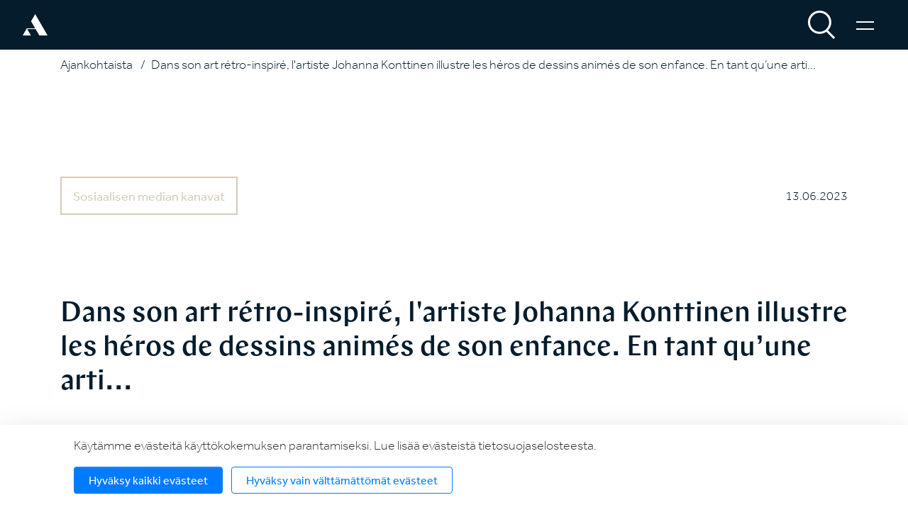

--- FILE ---
content_type: text/html; charset=UTF-8
request_url: https://www.autismisaatio.fi/ajankohtaista/2023/dans-son-art-retro-inspire-lartiste-johanna-konttinen-illustre-les-heros-de-dessins-animes-de-son-enfance.-en-tant-quune-arti....html
body_size: 8099
content:
<!doctype html>
<html lang="fi">
	<head>
		<meta charset="utf-8">
		<meta name="viewport" content="width=device-width, initial-scale=1, shrink-to-fit=no">

		<link rel="apple-touch-icon" sizes="180x180" href="https://www.autismisaatio.fi/media/layout/img/favicon/apple-touch-icon.png">
		<link rel="icon" type="image/png" sizes="32x32" href="https://www.autismisaatio.fi/media/layout/img/favicon/favicon-32x32.png">
		<link rel="icon" type="image/png" sizes="16x16" href="https://www.autismisaatio.fi/media/layout/img/favicon/favicon-16x16.png">
		<link rel="manifest" href="https://www.autismisaatio.fi/media/layout/img/favicon/site.webmanifest">
		<link rel="mask-icon" href="https://www.autismisaatio.fi/media/layout/img/favicon/safari-pinned-tab.svg" color="#ff8f1c">
		<meta name="msapplication-TileColor" content="#ffffff">
		<meta name="theme-color" content="#ffffff">

		<link rel="preconnect" href="https://code.jquery.com">
<link rel="preconnect" href="https://cdnjs.cloudflare.com">
<link rel="preconnect" href="https://maxcdn.bootstrapcdn.com">
		<!-- <link rel="preload" href=""> -->
		<script defer src="https://code.jquery.com/jquery-3.3.1.min.js" integrity="sha256-FgpCb/KJQlLNfOu91ta32o/NMZxltwRo8QtmkMRdAu8=" crossorigin="anonymous"></script>

<script defer src="https://cdnjs.cloudflare.com/ajax/libs/popper.js/1.14.7/umd/popper.min.js" integrity="sha384-UO2eT0CpHqdSJQ6hJty5KVphtPhzWj9WO1clHTMGa3JDZwrnQq4sF86dIHNDz0W1" crossorigin="anonymous"></script>
<script defer src="https://stackpath.bootstrapcdn.com/bootstrap/4.3.0/js/bootstrap.min.js" integrity="sha384-7aThvCh9TypR7fIc2HV4O/nFMVCBwyIUKL8XCtKE+8xgCgl/PQGuFsvShjr74PBp" crossorigin="anonymous"></script>

<script defer src="https://cdnjs.cloudflare.com/ajax/libs/lazysizes/4.1.5/lazysizes.min.js" integrity="sha256-I3otyfIRoV0atkNQtZLaP4amnmkQOq0YK5R5RFBd5/0=" crossorigin="anonymous"></script>
<script defer src="https://cdnjs.cloudflare.com/ajax/libs/lazysizes/4.1.5/plugins/object-fit/ls.object-fit.min.js" integrity="sha256-ex6UnzLJYcn3n1TTAQ98oZTT0J4CBp1vk3MhqUkHXks=" crossorigin="anonymous"></script>

<script async src="https://www.youtube.com/iframe_api"></script>

<script defer src="https://cdnjs.cloudflare.com/ajax/libs/jquery.imagesloaded/4.1.4/imagesloaded.pkgd.min.js" integrity="sha256-lqvxZrPLtfffUl2G/e7szqSvPBILGbwmsGE1MKlOi0Q=" crossorigin="anonymous"></script>
<script defer src="https://www.autismisaatio.fi/media/layout/lib/p5.min.js?_=1551975316"></script>
<script defer src="https://www.autismisaatio.fi/media/layout/lib/jquery-hypher.js?_=1552633528"></script>
<script defer src="https://www.autismisaatio.fi/media/layout/lib/fi.js?_=1552633551"></script>


<script defer src="https://cdn.jsdelivr.net/gh/fancyapps/fancybox@3.5.7/dist/jquery.fancybox.min.js"></script>
<script defer src="https://cdnjs.cloudflare.com/ajax/libs/masonry/4.2.2/masonry.pkgd.min.js" integrity="sha256-Nn1q/fx0H7SNLZMQ5Hw5JLaTRZp0yILA/FRexe19VdI=" crossorigin="anonymous"></script>

<script defer src="https://www.autismisaatio.fi/media/layout/build/js/main.js?_=1738671863"></script>


		<link rel="stylesheet" href="https://use.typekit.net/dsr5wbp.css">
<link rel="stylesheet" href="https://cdn.jsdelivr.net/gh/fancyapps/fancybox@3.5.7/dist/jquery.fancybox.min.css" />

<link rel="stylesheet" href="https://www.autismisaatio.fi/media/layout/build/css/main.css?_=1738671863">
<link rel="stylesheet" href="https://www.autismisaatio.fi/media/layout/build/css/print.css?_=1738671863" media="print">


		<title>Dans son art rétro-inspiré, l&#039;artiste Johanna Konttinen illustre les héros de dessins animés de son enfance. En tant qu’une arti... - Autismisäätiö</title>            
		<meta name="description" content="">
		<meta property="og:site_name" content="Autismisäätiö">
		<meta property="og:url" content="https://www.autismisaatio.fi/ajankohtaista/2023/dans-son-art-retro-inspire-lartiste-johanna-konttinen-illustre-les-heros-de-dessins-animes-de-son-enfance.-en-tant-quune-arti....html">
		<meta property="og:title" content="Dans son art rétro-inspiré, l&#039;artiste Johanna Konttinen illustre les héros de dessins animés de son enfance. En tant qu’une arti... - Autismisäätiö">
		<meta property="og:description" content="">
		<!--<meta property="og:image" content="https://www.autismisaatio.fi/media/layout/img/logo.png">-->

		<!--<meta name="twitter:site" content="@sitename">
<meta name="twitter:creator" content="@sitename">
<meta name="twitter:image" content="https://www.autismisaatio.fi/media/layout/img/logo.png">-->
		<meta name="twitter:title" content="Dans son art rétro-inspiré, l&#039;artiste Johanna Konttinen illustre les héros de dessins animés de son enfance. En tant qu’une arti... - Autismisäätiö">
		<meta name="twitter:description" content="">
		<meta name="twitter:url" content="https://www.autismisaatio.fi/ajankohtaista/2023/dans-son-art-retro-inspire-lartiste-johanna-konttinen-illustre-les-heros-de-dessins-animes-de-son-enfance.-en-tant-quune-arti....html">
		<meta name="twitter:domain" content="https://www.autismisaatio.fi">

		<meta http-equiv="Content-Type" content="text/html; charset=UTF-8" />
<link rel="canonical" href="https://www.autismisaatio.fi/ajankohtaista/2023/dans-son-art-retro-inspire-lartiste-johanna-konttinen-illustre-les-heros-de-dessins-animes-de-son-enfance.-en-tant-quune-arti....html" />
<link rel="alternate" href="https://www.autismisaatio.fi/ajankohtaista/2023/dans-son-art-retro-inspire-lartiste-johanna-konttinen-illustre-les-heros-de-dessins-animes-de-son-enfance.-en-tant-quune-arti....html" hreflang="fi">
<link rel="alternate" href="https://www.autismisaatio.fi/ajankohtaista/2023/dans-son-art-retro-inspire-lartiste-johanna-konttinen-illustre-les-heros-de-dessins-animes-de-son-enfance.-en-tant-quune-arti....html" hreflang="x-default">

		
<script>window.ltcnT = {'fi': {
			text: 'Käytämme evästeitä käyttökokemuksen parantamiseksi. Lue lisää evästeistä tietosuojaselosteesta.',
			btnAll: 'Hyväksy kaikki evästeet',
			btnNecessary: 'Hyväksy vain välttämättömät evästeet',
		}};</script><script>// Object.assign IE polyfill
if (typeof Object.assign !== 'function') {
	// Must be writable: true, enumerable: false, configurable: true
	Object.defineProperty(Object, "assign", {
		value: function assign(target, varArgs) { // .length of function is 2
			'use strict';
			if (target === null || target === undefined) {
				throw new TypeError('Cannot convert undefined or null to object');
			}

			var to = Object(target);

			for (var index = 1; index < arguments.length; index++) {
				var nextSource = arguments[index];

				if (nextSource !== null && nextSource !== undefined) {
				for (var nextKey in nextSource) {
					// Avoid bugs when hasOwnProperty is shadowed
					if (Object.prototype.hasOwnProperty.call(nextSource, nextKey)) {
					to[nextKey] = nextSource[nextKey];
					}
				}
				}
			}
			return to;
		},
		writable: true,
		configurable: true
	});
}

// lianatech cookie notice
function ltcn() {
	var lang = document.documentElement.lang.toLowerCase();
	var cookieNotice = null;
	var cookieName = 'ltcn';
	// support 2 types of selections: all or required only
	var valueMap = {
		all: 'ltcn-script-all',
		necessary: false,
	};
	function getCookie(key) {
		var name = key + '=';
		var decodedCookie = decodeURIComponent(document.cookie);
		var ca = decodedCookie.split(';');
		for (var i = 0; i < ca.length; i++) {
			var c = ca[i];
			while (c.charAt(0) === ' ') {
				c = c.substring(1);
			}
			if (c.indexOf(name) === 0) {
				return c.substring(name.length, c.length);
			}
		}
		return '';
	}
	function appendConsentBar() {
		var t = window.ltcnT[lang] ? window.ltcnT[lang] : window.ltcnT.en;
		var tpl = '<div class="ltcn__container">'
			+ '<p>' + t.text + '</p>'
			+ '<button class="ltcn__btn ltcn__btn--primary" data-type="all" type="button">' + t.btnAll + '</button>'
			+ '<button class="ltcn__btn ltcn__btn--secondary" data-type="necessary" type="button">' + t.btnNecessary + '</button>'
			+ '</div>';
		var div = document.createElement('div');
		div.classList.add('ltcn');
		div.innerHTML = tpl;
		document.body.appendChild(div);
		cookieNotice = document.querySelector('.ltcn');
	}

	// find existing script tag with manipulated type attribute
	// and create a real script tag based on it
	function appendScripts(selector) {
		var scripts = document.querySelectorAll('script.' + selector);
		for (var i = 0; i < scripts.length; i++) {
			var script = scripts[i];
			var newScript = document.createElement('script');
			if (script.textContent !== '') {
				var content = document.createTextNode(script.textContent);
				newScript.appendChild(content);
			}
			script.parentNode.replaceChild(newScript, script);
			if (script.src) {
				newScript.src = script.src;
			}
		}
	}
	function handleBtnClick(event) {
		var id = event.target.dataset.type;
		var scriptSelector = valueMap[id];
		if (!id || typeof scriptSelector === 'undefined') return false;
		if (scriptSelector) appendScripts(scriptSelector);
		var expireDate = new Date();
		expireDate.setTime(expireDate.getTime() + (1000*60*60*24*365*20));
		var cookieExpires = '; expires=' + expireDate.toGMTString();
		document.cookie = cookieName + '=' + id + cookieExpires + '; path=/';
		cookieNotice.style.display = 'none';
		return true;
	}
	function init() {
		var consent = getCookie(cookieName);
		if (consent && valueMap[consent]) return appendScripts(valueMap[consent]);
		appendConsentBar();
		var btns = document.querySelectorAll('.ltcn__btn');
		for (var i = 0; i < btns.length; i++) {
			btns[i].addEventListener('click', handleBtnClick);
		}
		return false;
	}
	return init();
}
// initialize after DOM has been laoded so cookie notification markup can be found
document.addEventListener('DOMContentLoaded', ltcn);
</script><style>.ltcn {
	z-index: 9999;
	position: fixed;
	left: 0;
	bottom: 0;
	width: 100vw;
	max-height: 100vh;
	overflow: auto;
	background-color: #fff;
	box-shadow: 0 1rem 3rem rgba(0, 0, 0, 0.175);
}

.ltcn p {
	color: #303030;
}

.ltcn__container {
	max-width: 1136px;
	margin-right: auto;
	margin-left: auto;
	padding-top: 1rem;
	padding-right: 2rem;
	padding-bottom: 1rem;
	padding-left: 2rem;
}

.ltcn__btn {
	display: inline-block !important;
	margin-right: 0.75rem;
	margin-bottom: 0.5rem;
	padding: 0.375rem 1.25rem;
	vertical-align: middle;
	color: #212529;
	background-color: transparent;
	border: 1px solid transparent;
	border-radius: 4px;
	line-height: 1.5;
	text-align: center;
	font-size: 1rem;
	font-weight: 400;
	cursor: pointer;
	-webkit-user-select: none;
	-moz-user-select: none;
	-ms-user-select: none;
	user-select: none;
	transition: color 0.15s ease-in-out, background-color 0.15s ease-in-out, border-color 0.15s ease-in-out, box-shadow 0.15s ease-in-out;
}

.ltcn__btn:last-of-type {
	margin-right: 0;
}

.ltcn__btn--primary {
	color: #fff;
	background-color: #007bff;
	border-color: #007bff;
	box-shadow: inset 0 1px 0 rgba(255, 255, 255, 0.15), 0 1px 1px rgba(0, 0, 0, 0.075);
}

.ltcn__btn--secondary {
	color: #007bff;
	border-color: #007bff;
}
</style><script type="text/x-analytics-script" class="ltcn-script-all">

    (function(c,l,a,r,i,t,y){

        c[a]=c[a]||function(){(c[a].q=c[a].q||[]).push(arguments)};

        t=l.createElement(r);t.async=1;t.src="https://www.clarity.ms/tag/"+i;

        y=l.getElementsByTagName(r)[0];y.parentNode.insertBefore(t,y);

    })(window, document, "clarity", "script", "dvkim6i2aw");

</script>
	</head>
<body>
		<header class="site-header">
		<!-- navbar static top -->
<nav class="navbar-static top black">
	<div class="navbar__logo">
		<div class="navbar__logo-top">
						<a href="/">
								<img src="https://www.autismisaatio.fi/media/layout/img/icon/a-white.svg" alt="Logo">
								
			</a>
					</div>	
	</div>
	<div class="navbar__buttons">
		<form class="navbar__search d-none d-md-block" method="get" action="https://www.autismisaatio.fi/hakutulokset.html">
			<input name="q" type="text">
			<button class="js-navigation-search mr-4" href="#">

			<img class="js-nav-btn-black d-inline" src="https://www.autismisaatio.fi/media/layout/img/icon/search.svg" alt="haku">
			<img class="js-nav-btn-black d-none" src="https://www.autismisaatio.fi/media/layout/img/icon/search.svg" alt="haku">
		
			</button>
		</form>
		<a class="js-mobilesearch-toggle d-md-none mr-4 navbar__search-mobile-btn" href="#"><img class="js-nav-btn-black d-inline" src="https://www.autismisaatio.fi/media/layout/img/icon/search.svg" alt="haku"><img class="js-nav-btn-black d-none"  src="https://www.autismisaatio.fi/media/layout/img/icon/search.svg" alt="haku"></a>
		<a class="js-navigation-toggle" href="#" aria-label="Valikko"><span class="menu-bars"></span></a>
	</div>	
</nav>
<!-- /navbar static top -->
<!-- navbar-menu -->
<div class="navbar__navigation" style="">
	<div class="navbar__navigation-nav d-md-flex justify-content-md-center align-items-md-center">			
		<ul class="menu list-unstyled"><li class="first level1"><a href="https://www.autismisaatio.fi/etusivu.html" target="_top">Etusivu</a></li><li class="level1 hasSubItems"><a href="https://www.autismisaatio.fi/palvelumme.html" target="_top">Palvelumme</a><ul class="menu list-unstyled"><li class="first level2"><a href="https://www.autismisaatio.fi/palvelumme/ohjaus-ja-valmennuspalvelut.html" target="_top">Ohjaus- ja valmennuspalvelut</a></li><li class="level2"><a href="https://www.autismisaatio.fi/palvelumme/asumispalvelut.html" target="_top">Asumispalvelut</a></li><li class="level2"><a href="https://www.autismisaatio.fi/palvelumme/kelan-palvelut.html" target="_top">Kelan palvelut</a></li><li class="level2"><a href="https://www.autismisaatio.fi/palvelumme/muut-palvelut.html" target="_top">Muut palvelut</a></li><li class="level2"><a href="https://www.autismisaatio.fi/palvelumme/miten-asiakkaaksi.html" target="_top">Miten asiakkaaksi?</a></li><li class="last level2"><a href="https://www.autismisaatio.fi/palvelumme/omavalvontaohjelma.html" target="_top">Omavalvontaohjelma</a></li></ul></li><li class="level1"><a href="https://www.autismisaatio.fi/kodit.html" target="_top">Kodit</a></li><li class="level1"><a href="https://www.autismisaatio.fi/tietoa-meista.html" target="_top">Tietoa meistä</a></li><li class="level1"><a href="https://www.autismisaatio.fi/toihin-autismisaatiolle.html" target="_top">Töihin Autismisäätiölle</a></li><li class="level1"><a href="https://www.autismisaatio.fi/toimintamme.html" target="_top">Toimintamme</a></li><li class="level1"><a href="https://www.autismisaatio.fi/virtuaaligalleria.html" target="_top">Virtuaaligalleria</a></li><li class="level1"><a href="https://www.autismisaatio.fi/yhteystiedot.html" target="_top">Yhteystiedot</a></li><li class="level1"><a href="https://www.autismisaatio.fi/lyhyesti-selkokielella.html" target="_top">Lyhyesti selkokielellä</a></li><li class="last level1"><a href="https://www.autismisaatio.fi/briefly-in-english.html" target="_top">Briefly in English</a></li></ul>	</div>
</div>
<!-- /navbar-menu -->
<!-- navbar dynamic -->
<nav class="navbar">	
	<div class="navbar__logo">
		<div class="navbar__logo-top">
						<a href="/"><img src="https://www.autismisaatio.fi/media/layout/img/icon/a-white.svg" alt="Logo"></a>			
					</div>	
		<div class="navbar__logo-scroll">
			<a href="/"><img src="https://www.autismisaatio.fi/media/layout/img/icon/a-white.svg" alt="Logo"></a>			
		</div>
	</div>
	<div class="navbar__buttons">
		<form class="navbar__search d-none d-md-block" method="get" action="https://www.autismisaatio.fi/hakutulokset.html">
			<input name="q" type="text">
			<button class="js-navigation-search mr-4" href="#"><img src="https://www.autismisaatio.fi/media/layout/img/icon/search.svg" alt="haku"></button>
		</form>
		<a class="js-mobilesearch-toggle d-md-none mr-4 navbar__search-mobile-btn" href="#"><img src="https://www.autismisaatio.fi/media/layout/img/icon/search.svg" alt="haku"></a>
		<a class="js-navigation-toggle" href="#" aria-label="Valikko"><span class="menu-bars"></span></a>
	</div>		
	
	<div class="navbar__mobilesearch">
		<form class="d-md-none navbar__search-mobile" method="get" action="https://www.autismisaatio.fi/hakutulokset.html">
			<input name="q" type="text">
			<button href="#"><img src="https://www.autismisaatio.fi/media/layout/img/icon/search.svg" alt="haku"></button>
		</form>
	</div>
</nav>
				<div class="bg-darkblue text-white" style="height: 70px;"></div>			</header>
	<main class="site-main">	
	
				
		<!-- murupolku -->
				<div class="container py-2">
<ul class="breadcrumb list-unstyled"><li><a href="https://www.autismisaatio.fi/ajankohtaista.html">Ajankohtaista</a> <span class="divider mx-2">/</span></li><li class="active"><a href="https://www.autismisaatio.fi/ajankohtaista/dans-son-art-retro-inspire-lartiste-johanna-konttinen-illustre-les-heros-de-dessins-animes-de-son-enfance.-en-tant-quune-arti....html">Dans son art rétro-inspiré, l&#039;artiste Johanna Konttinen illustre les héros de dessins animés de son enfance. En tant qu’une arti...</a></li></ul>
</div>		
		<!-- /murupolku -->
		
				
	
		<div class="container">
	<div class="d-flex flex-column flex-md-row justify-content-between align-items-center mt-7">
		<p>
		
		<a href="https://www.autismisaatio.fi/ajankohtaista.html?kategoria=9" class="newslist-article__category-btn mr-2" data-categoryid="9">Sosiaalisen median kanavat</a>
		
		</p>
		<p>
			
			13.06.2023
			
		</p>
	</div>
	
	<h2 class="mt-6">Dans son art rétro-inspiré, l'artiste Johanna Konttinen illustre les héros de dessins animés de son enfance. En tant qu’une arti...</h2>
	
	
	
	<div class="mt-6 editor">
	<br>
<br>
<img src="https://scontent-dus1-1.xx.fbcdn.net/v/t39.30808-6/347236532_666701208834771_8569909543464179275_n.jpg?stp=dst-jpg_p720x720&amp;_nc_cat=109&amp;ccb=1-7&amp;_nc_sid=49d041&amp;_nc_ohc=WdMpRzoROwwAX91opyJ&amp;_nc_ht=scontent-dus1-1.xx&amp;edm=AJdBtusEAAAA&amp;oh=00_AfCdewCa1hGBlim_dFYKnX6ypiHIvFBcZNnl_tvOGWnWhg&amp;oe=652A71F0"><br>
Dans son art rétro-inspiré, l'artiste Johanna Konttinen illustre les héros de dessins animés de son enfance. En tant qu’une artiste expérimentale et polyvalente, elle utilise de nombreuses techniques comme l’estampe et la pointe sèche dans ses œuvres. Actuellement, Konttinen travaille dans le studio de la Fondation pour l’autisme à Helsinki. <br>
<br>
Venez découvrir les œuvres joyeuses de Johanna Konttinen actuellement présentées dans notre galerie-boutique dans le cadre de l’exposition “Imagine Everyday! Outsider Art Finland”, du 14 avril au 13 juillet 2023.<br>
<br>
Photo : Aurélien Mole<br>
<br>
#institufinlandais #johannakonttinen #OutsiderArt #ImagineEverydayOutsiderArtFinland #pertinvalinta Outsider Art Festival Pertin Valinta Autismisäätiö
	</div>
	
	
	
	<div class="mt-6 d-flex flex-column flex-md-row justify-content-between align-items-center">
		<p>
			Jaa sosiaalisessa mediassa:<br>
			<a target="_blank" href="https://www.facebook.com/sharer/sharer.php?u=https://www.autismisaatio.fi/ajankohtaista/2023/dans-son-art-retro-inspire-lartiste-johanna-konttinen-illustre-les-heros-de-dessins-animes-de-son-enfance.-en-tant-quune-arti....html" class="newslist-article__social mr-md-2">
				<svg xmlns="http://www.w3.org/2000/svg" xmlns:xlink="http://www.w3.org/1999/xlink" width="102" height="102" viewBox="0 0 102 102">			
					<circle class="cls-3" cx="51.07" cy="50.93" r="50.07"/><path class="cls-4" d="M44.9,74.94V52.76H37.45V44.08H44.9V37.69c0-7.41,4.52-11.44,11.12-11.44a63.51,63.51,0,0,1,6.67.34v7.75H58.12c-3.58,0-4.27,1.71-4.27,4.21v5.53h8.59l-1.12,8.68H53.85V74.94Z"/>
				</svg>
			</a> 			
			<a target="_blank" href="https://www.linkedin.com/shareArticle?mini=true&url=https://www.autismisaatio.fi/ajankohtaista/2023/dans-son-art-retro-inspire-lartiste-johanna-konttinen-illustre-les-heros-de-dessins-animes-de-son-enfance.-en-tant-quune-arti....html&title=Dans son art rétro-inspiré, l&#039;artiste Johanna Konttinen illustre les héros de dessins animés de son enfance. En tant qu’une arti...&summary=&source=" class="newslist-article__social mr-md-2">
				<svg xmlns="http://www.w3.org/2000/svg" xmlns:xlink="http://www.w3.org/1999/xlink"	width="102" height="102" viewBox="0 0 102 102">					
					<circle class="cls-3" cx="51.07" cy="50.93" r="50.07" /><path class="cls-4"	d="M72,70H63.33V57c0-3.11-.06-7.11-4.51-7.11s-5.21,3.39-5.21,6.89V70H45V43.18h8.32v3.67h.12a9.19,9.19,0,0,1,8.21-4.33c8.78,0,10.4,5.56,10.4,12.78ZM35.18,39.51a4.84,4.84,0,1,1,5-4.83,4.93,4.93,0,0,1-5,4.83M39.51,70H30.84V43.18h8.67Z" />
				</svg>
			</a> 
			<a target="_blank" href="https://twitter.com/home?status=https://www.autismisaatio.fi/ajankohtaista/2023/dans-son-art-retro-inspire-lartiste-johanna-konttinen-illustre-les-heros-de-dessins-animes-de-son-enfance.-en-tant-quune-arti....html" class="newslist-article__social">
				<svg xmlns="http://www.w3.org/2000/svg" xmlns:xlink="http://www.w3.org/1999/xlink" width="102" height="102" viewBox="0 0 102 102">						
					<circle class="cls-3" cx="51.07" cy="50.93" r="50.07"/><path class="cls-4" d="M43.45,74.85c19.57,0,30.27-16.93,30.27-31.6,0-.48,0-1,0-1.44A22.18,22.18,0,0,0,79,36.06a20.56,20.56,0,0,1-6.11,1.75,11.08,11.08,0,0,0,4.68-6.14,20.76,20.76,0,0,1-6.76,2.7A10.42,10.42,0,0,0,63,30.85,10.88,10.88,0,0,0,52.41,42a11.52,11.52,0,0,0,.28,2.53,29.8,29.8,0,0,1-21.93-11.6,11.45,11.45,0,0,0-1.44,5.58A11.23,11.23,0,0,0,34,47.71a10.22,10.22,0,0,1-4.82-1.39s0,.09,0,.14a11,11,0,0,0,8.53,10.89,10.2,10.2,0,0,1-4.8.19,10.72,10.72,0,0,0,9.94,7.72,20.77,20.77,0,0,1-15.75,4.6,29.21,29.21,0,0,0,16.31,5"/>
				</svg>
			</a> 
		</p>
		<p class="my-5 my-md-0">
			
			<a href="https://www.autismisaatio.fi/ajankohtaista.html" class="btn btn-primary">Ajankohtaisiin</a>
			
		</p>
	</div>	
</div>			</main>
	
			<footer class="site-footer">
			<div class="footer d-flex flex-md-row flex-column justify-content-between pb-5 pb-md-4 py-md-0">
	<a class="btn btn-footer d-md-none mb-4" href="https://www.autismisaatio.fi/anna-palautetta.html">Anna palautetta</a>
	<div class="footer-left pl-md-5">
		<div class="footer-left__logo mb-4 mb-md-7 p-3 pt-md-5">
			<img src="https://www.autismisaatio.fi/media/layout/img/icon/a-white.svg" alt="Logo">
		</div>

		<div class="footer-left__contacts p-3 pb-md-0">
			<div class="d-flex flex-column flex-lg-row justify-content-between w-100 align-items-lg-end">
	<div class="mr-md-5 mb-5 mb-lg-0">
		<p class="mb-0 text-white">Postiosoite</p>
		<p class="text-white">
			
				AUTISMISÄÄTIÖ sr<br>
			
				Mannerheimintie 117<br>
			
				00280 Helsinki<br>
					
		</p>	
	</div>
	<div class="mr-lg-5 mb-5 mb-lg-0">
		
		
		<p class="mb-0 text-white">Sähköpostiosoite</p>
		<p class="text-white mb-0">info@autismisaatio.fi</p>
		<p style="display:none;" class="mb-0">Palvelunumero arkisin klo 8–16</p>
		<p class="mb-0 text-white">Puhelinvaihde  044 765 4300  Palvelunumero 030 450 4500 </p>
		<p style="display:none;" class="text-white">030 450 4500</p>
		
		
	</div>
	<div class="mb-5 mb-lg-0 ">
		
		<div class="col-12 mr-3 px-0">
	    <img src="https://www.autismisaatio.fi/media/layout/img/icon/avainlippu_footer.png" class="footer-icon mb-0 mb-lg-3 mr-4">
		<img src="https://www.autismisaatio.fi/media/layout/img/icon/y-merkki.png" class="footer-icon mb-0 mb-lg-3 mr-4">
		</div>			
		
		
		
	</div>
</div>		</div>

	</div>

	<div class="footer-right d-flex flex-column justify-content-between">
		<div class="footer-right__buttons">
			<div class="footer-right__buttons-search d-none d-md-flex align-items-center">	
				<form class="footer__search" method="get" action="https://www.autismisaatio.fi/hakutulokset.html">
					<input name="q" type="text">
					<button class="js-footer-search mr-3" href="#"><img src="https://www.autismisaatio.fi/media/layout/img/icon/search.svg" alt="[TEXT:CUSTOM:haku]"></button>
				</form>
			</div>
			<a class="btn btn-footer d-none d-md-block" href="https://www.autismisaatio.fi/anna-palautetta.html">Anna palautetta</a>
			<p class="pt-md-4 pr-md-6 px-4 pl-md-0 text-white" >Autismisäätiö on KELAn hyväksymä palveluntarjoaja.</p>
			<p><a style="" class="text-white" href="https://www.autismisaatio.fi/tietosuoja.html">Tietosuoja</a></p>
		<p><a style="" class="text-white" href="https://www.autismisaatio.fi/omavalvontaohjelma.html">Omavalvontaohjelma</a></p>
		<p><a style="" class="text-white" href="https://www.autismisaatio.fi/intra.html">Intra</a></p>
		<p><a style="" class="text-white" href="https://www.autismisaatio.fi/whistleblowing-vaarinkayton-ilmoituskanava.html">Whistleblowing - väärinkäytön ilmoituskanava</a></p>
		
		</div>
		<div class="footer-right__some pr-md-5 d-flex flex-row justify-content-md-end pt-4 pt-md-0">			
			
<div class="footer-right__some-btn mx-2 mx-md-0 mr-md-3">
	<a href="https://www.facebook.com/Autismisäätio-1473245482894690" aria-label="Facebook" target="_blank" rel="noreferrer noopener">
		
		
		<svg xmlns="http://www.w3.org/2000/svg" xmlns:xlink="http://www.w3.org/1999/xlink" width="102" height="102" viewBox="0 0 102 102">			
			<circle class="cls-3" cx="51.07" cy="50.93" r="50.07"/><path class="cls-4" d="M44.9,74.94V52.76H37.45V44.08H44.9V37.69c0-7.41,4.52-11.44,11.12-11.44a63.51,63.51,0,0,1,6.67.34v7.75H58.12c-3.58,0-4.27,1.71-4.27,4.21v5.53h8.59l-1.12,8.68H53.85V74.94Z"/>
		</svg>
		
		
		
	</a>
</div>

<div class="footer-right__some-btn mx-2 mx-md-0 mr-md-3">
	<a href="https://twitter.com/autismisaatio" aria-label="Twitter" target="_blank" rel="noreferrer noopener">
		
		
		
		
		<svg xmlns="http://www.w3.org/2000/svg" xmlns:xlink="http://www.w3.org/1999/xlink" width="102" height="102" viewBox="0 0 102 102">						
			<circle class="cls-3" cx="51.07" cy="50.93" r="50.07"/><path class="cls-4" d="M43.45,74.85c19.57,0,30.27-16.93,30.27-31.6,0-.48,0-1,0-1.44A22.18,22.18,0,0,0,79,36.06a20.56,20.56,0,0,1-6.11,1.75,11.08,11.08,0,0,0,4.68-6.14,20.76,20.76,0,0,1-6.76,2.7A10.42,10.42,0,0,0,63,30.85,10.88,10.88,0,0,0,52.41,42a11.52,11.52,0,0,0,.28,2.53,29.8,29.8,0,0,1-21.93-11.6,11.45,11.45,0,0,0-1.44,5.58A11.23,11.23,0,0,0,34,47.71a10.22,10.22,0,0,1-4.82-1.39s0,.09,0,.14a11,11,0,0,0,8.53,10.89,10.2,10.2,0,0,1-4.8.19,10.72,10.72,0,0,0,9.94,7.72,20.77,20.77,0,0,1-15.75,4.6,29.21,29.21,0,0,0,16.31,5"/>
		</svg>
		
	</a>
</div>

<div class="footer-right__some-btn mx-2 mx-md-0 mr-md-3">
	<a href="https://www.youtube.com/channel/UC0g-zhGW0Oomk4hEwb3A6WA" aria-label="Youtube" target="_blank" rel="noreferrer noopener">
		
		
				
		<svg xmlns="http://www.w3.org/2000/svg" xmlns:xlink="http://www.w3.org/1999/xlink" width="102" height="102" viewBox="0 0 102 102">						
			<circle class="cls-3" cx="51.07" cy="50.93" r="50.07"/><path class="cls-4" d="M45.29,59.4V42.45l14.78,8.48ZM78.16,37.12a7.13,7.13,0,0,0-5-5.07c-4.41-1.2-22.09-1.2-22.09-1.2S33.39,30.85,29,32a7.14,7.14,0,0,0-5,5.07C22.8,41.59,22.8,50.93,22.8,50.93s0,9.33,1.18,13.81a7.14,7.14,0,0,0,5,5.07C33.39,71,51.07,71,51.07,71s17.68,0,22.09-1.2a7.13,7.13,0,0,0,5-5.07c1.18-4.47,1.18-13.81,1.18-13.81s0-9.33-1.18-13.81"/>			
		</svg>
		
		
	</a>
</div>

<div class="footer-right__some-btn mx-2 mx-md-0 mr-md-3">
	<a href="https://www.instagram.com/autismisaatio/" aria-label="Instagram" target="_blank" rel="noreferrer noopener">
		
		<span>
		<svg class="svg-inline--fa fa-instagram fa-w-14 text-white font-size-9" aria-hidden="true" focusable="false" data-prefix="fab" data-icon="instagram" role="img" xmlns="http://www.w3.org/2000/svg" viewBox="0 0 448 512" data-fa-i2svg="">
		<path fill="currentColor" d="M224.1 141c-63.6 0-114.9 51.3-114.9 114.9s51.3 114.9 114.9 114.9S339 319.5 339 255.9 287.7 141 224.1 141zm0 189.6c-41.1 0-74.7-33.5-74.7-74.7s33.5-74.7 74.7-74.7 74.7 33.5 74.7 74.7-33.6 74.7-74.7 74.7zm146.4-194.3c0 14.9-12 26.8-26.8 26.8-14.9 0-26.8-12-26.8-26.8s12-26.8 26.8-26.8 26.8 12 26.8 26.8zm76.1 27.2c-1.7-35.9-9.9-67.7-36.2-93.9-26.2-26.2-58-34.4-93.9-36.2-37-2.1-147.9-2.1-184.9 0-35.8 1.7-67.6 9.9-93.9 36.1s-34.4 58-36.2 93.9c-2.1 37-2.1 147.9 0 184.9 1.7 35.9 9.9 67.7 36.2 93.9s58 34.4 93.9 36.2c37 2.1 147.9 2.1 184.9 0 35.9-1.7 67.7-9.9 93.9-36.2 26.2-26.2 34.4-58 36.2-93.9 2.1-37 2.1-147.8 0-184.8zM398.8 388c-7.8 19.6-22.9 34.7-42.6 42.6-29.5 11.7-99.5 9-132.1 9s-102.7 2.6-132.1-9c-19.6-7.8-34.7-22.9-42.6-42.6-11.7-29.5-9-99.5-9-132.1s-2.6-102.7 9-132.1c7.8-19.6 22.9-34.7 42.6-42.6 29.5-11.7 99.5-9 132.1-9s102.7-2.6 132.1 9c19.6 7.8 34.7 22.9 42.6 42.6 11.7 29.5 9 99.5 9 132.1s2.7 102.7-9 132.1z"></path></svg>
		</span>
		
		
		
		
	</a>
</div>
		</div>		
	</div>
</div>




<!-- Apply for certificate form modal -->

		</footer>
		
</body>
</html>